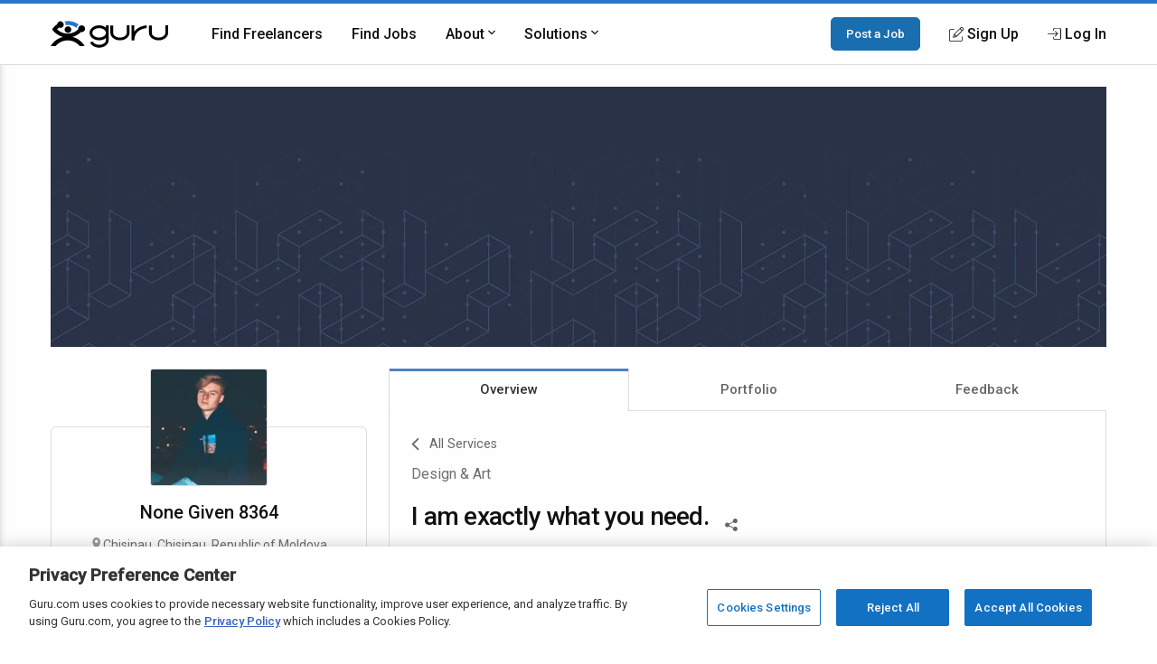

--- FILE ---
content_type: text/html; charset=utf-8
request_url: https://www.google.com/recaptcha/api2/anchor?ar=1&k=6Lfa5yYUAAAAAB-G4yh8y_q3PFLr3_8fjkbXi_jy&co=aHR0cHM6Ly93d3cuZ3VydS5jb206NDQz&hl=en&v=PoyoqOPhxBO7pBk68S4YbpHZ&theme=light&size=invisible&anchor-ms=20000&execute-ms=30000&cb=9vnt5xivo41
body_size: 49443
content:
<!DOCTYPE HTML><html dir="ltr" lang="en"><head><meta http-equiv="Content-Type" content="text/html; charset=UTF-8">
<meta http-equiv="X-UA-Compatible" content="IE=edge">
<title>reCAPTCHA</title>
<style type="text/css">
/* cyrillic-ext */
@font-face {
  font-family: 'Roboto';
  font-style: normal;
  font-weight: 400;
  font-stretch: 100%;
  src: url(//fonts.gstatic.com/s/roboto/v48/KFO7CnqEu92Fr1ME7kSn66aGLdTylUAMa3GUBHMdazTgWw.woff2) format('woff2');
  unicode-range: U+0460-052F, U+1C80-1C8A, U+20B4, U+2DE0-2DFF, U+A640-A69F, U+FE2E-FE2F;
}
/* cyrillic */
@font-face {
  font-family: 'Roboto';
  font-style: normal;
  font-weight: 400;
  font-stretch: 100%;
  src: url(//fonts.gstatic.com/s/roboto/v48/KFO7CnqEu92Fr1ME7kSn66aGLdTylUAMa3iUBHMdazTgWw.woff2) format('woff2');
  unicode-range: U+0301, U+0400-045F, U+0490-0491, U+04B0-04B1, U+2116;
}
/* greek-ext */
@font-face {
  font-family: 'Roboto';
  font-style: normal;
  font-weight: 400;
  font-stretch: 100%;
  src: url(//fonts.gstatic.com/s/roboto/v48/KFO7CnqEu92Fr1ME7kSn66aGLdTylUAMa3CUBHMdazTgWw.woff2) format('woff2');
  unicode-range: U+1F00-1FFF;
}
/* greek */
@font-face {
  font-family: 'Roboto';
  font-style: normal;
  font-weight: 400;
  font-stretch: 100%;
  src: url(//fonts.gstatic.com/s/roboto/v48/KFO7CnqEu92Fr1ME7kSn66aGLdTylUAMa3-UBHMdazTgWw.woff2) format('woff2');
  unicode-range: U+0370-0377, U+037A-037F, U+0384-038A, U+038C, U+038E-03A1, U+03A3-03FF;
}
/* math */
@font-face {
  font-family: 'Roboto';
  font-style: normal;
  font-weight: 400;
  font-stretch: 100%;
  src: url(//fonts.gstatic.com/s/roboto/v48/KFO7CnqEu92Fr1ME7kSn66aGLdTylUAMawCUBHMdazTgWw.woff2) format('woff2');
  unicode-range: U+0302-0303, U+0305, U+0307-0308, U+0310, U+0312, U+0315, U+031A, U+0326-0327, U+032C, U+032F-0330, U+0332-0333, U+0338, U+033A, U+0346, U+034D, U+0391-03A1, U+03A3-03A9, U+03B1-03C9, U+03D1, U+03D5-03D6, U+03F0-03F1, U+03F4-03F5, U+2016-2017, U+2034-2038, U+203C, U+2040, U+2043, U+2047, U+2050, U+2057, U+205F, U+2070-2071, U+2074-208E, U+2090-209C, U+20D0-20DC, U+20E1, U+20E5-20EF, U+2100-2112, U+2114-2115, U+2117-2121, U+2123-214F, U+2190, U+2192, U+2194-21AE, U+21B0-21E5, U+21F1-21F2, U+21F4-2211, U+2213-2214, U+2216-22FF, U+2308-230B, U+2310, U+2319, U+231C-2321, U+2336-237A, U+237C, U+2395, U+239B-23B7, U+23D0, U+23DC-23E1, U+2474-2475, U+25AF, U+25B3, U+25B7, U+25BD, U+25C1, U+25CA, U+25CC, U+25FB, U+266D-266F, U+27C0-27FF, U+2900-2AFF, U+2B0E-2B11, U+2B30-2B4C, U+2BFE, U+3030, U+FF5B, U+FF5D, U+1D400-1D7FF, U+1EE00-1EEFF;
}
/* symbols */
@font-face {
  font-family: 'Roboto';
  font-style: normal;
  font-weight: 400;
  font-stretch: 100%;
  src: url(//fonts.gstatic.com/s/roboto/v48/KFO7CnqEu92Fr1ME7kSn66aGLdTylUAMaxKUBHMdazTgWw.woff2) format('woff2');
  unicode-range: U+0001-000C, U+000E-001F, U+007F-009F, U+20DD-20E0, U+20E2-20E4, U+2150-218F, U+2190, U+2192, U+2194-2199, U+21AF, U+21E6-21F0, U+21F3, U+2218-2219, U+2299, U+22C4-22C6, U+2300-243F, U+2440-244A, U+2460-24FF, U+25A0-27BF, U+2800-28FF, U+2921-2922, U+2981, U+29BF, U+29EB, U+2B00-2BFF, U+4DC0-4DFF, U+FFF9-FFFB, U+10140-1018E, U+10190-1019C, U+101A0, U+101D0-101FD, U+102E0-102FB, U+10E60-10E7E, U+1D2C0-1D2D3, U+1D2E0-1D37F, U+1F000-1F0FF, U+1F100-1F1AD, U+1F1E6-1F1FF, U+1F30D-1F30F, U+1F315, U+1F31C, U+1F31E, U+1F320-1F32C, U+1F336, U+1F378, U+1F37D, U+1F382, U+1F393-1F39F, U+1F3A7-1F3A8, U+1F3AC-1F3AF, U+1F3C2, U+1F3C4-1F3C6, U+1F3CA-1F3CE, U+1F3D4-1F3E0, U+1F3ED, U+1F3F1-1F3F3, U+1F3F5-1F3F7, U+1F408, U+1F415, U+1F41F, U+1F426, U+1F43F, U+1F441-1F442, U+1F444, U+1F446-1F449, U+1F44C-1F44E, U+1F453, U+1F46A, U+1F47D, U+1F4A3, U+1F4B0, U+1F4B3, U+1F4B9, U+1F4BB, U+1F4BF, U+1F4C8-1F4CB, U+1F4D6, U+1F4DA, U+1F4DF, U+1F4E3-1F4E6, U+1F4EA-1F4ED, U+1F4F7, U+1F4F9-1F4FB, U+1F4FD-1F4FE, U+1F503, U+1F507-1F50B, U+1F50D, U+1F512-1F513, U+1F53E-1F54A, U+1F54F-1F5FA, U+1F610, U+1F650-1F67F, U+1F687, U+1F68D, U+1F691, U+1F694, U+1F698, U+1F6AD, U+1F6B2, U+1F6B9-1F6BA, U+1F6BC, U+1F6C6-1F6CF, U+1F6D3-1F6D7, U+1F6E0-1F6EA, U+1F6F0-1F6F3, U+1F6F7-1F6FC, U+1F700-1F7FF, U+1F800-1F80B, U+1F810-1F847, U+1F850-1F859, U+1F860-1F887, U+1F890-1F8AD, U+1F8B0-1F8BB, U+1F8C0-1F8C1, U+1F900-1F90B, U+1F93B, U+1F946, U+1F984, U+1F996, U+1F9E9, U+1FA00-1FA6F, U+1FA70-1FA7C, U+1FA80-1FA89, U+1FA8F-1FAC6, U+1FACE-1FADC, U+1FADF-1FAE9, U+1FAF0-1FAF8, U+1FB00-1FBFF;
}
/* vietnamese */
@font-face {
  font-family: 'Roboto';
  font-style: normal;
  font-weight: 400;
  font-stretch: 100%;
  src: url(//fonts.gstatic.com/s/roboto/v48/KFO7CnqEu92Fr1ME7kSn66aGLdTylUAMa3OUBHMdazTgWw.woff2) format('woff2');
  unicode-range: U+0102-0103, U+0110-0111, U+0128-0129, U+0168-0169, U+01A0-01A1, U+01AF-01B0, U+0300-0301, U+0303-0304, U+0308-0309, U+0323, U+0329, U+1EA0-1EF9, U+20AB;
}
/* latin-ext */
@font-face {
  font-family: 'Roboto';
  font-style: normal;
  font-weight: 400;
  font-stretch: 100%;
  src: url(//fonts.gstatic.com/s/roboto/v48/KFO7CnqEu92Fr1ME7kSn66aGLdTylUAMa3KUBHMdazTgWw.woff2) format('woff2');
  unicode-range: U+0100-02BA, U+02BD-02C5, U+02C7-02CC, U+02CE-02D7, U+02DD-02FF, U+0304, U+0308, U+0329, U+1D00-1DBF, U+1E00-1E9F, U+1EF2-1EFF, U+2020, U+20A0-20AB, U+20AD-20C0, U+2113, U+2C60-2C7F, U+A720-A7FF;
}
/* latin */
@font-face {
  font-family: 'Roboto';
  font-style: normal;
  font-weight: 400;
  font-stretch: 100%;
  src: url(//fonts.gstatic.com/s/roboto/v48/KFO7CnqEu92Fr1ME7kSn66aGLdTylUAMa3yUBHMdazQ.woff2) format('woff2');
  unicode-range: U+0000-00FF, U+0131, U+0152-0153, U+02BB-02BC, U+02C6, U+02DA, U+02DC, U+0304, U+0308, U+0329, U+2000-206F, U+20AC, U+2122, U+2191, U+2193, U+2212, U+2215, U+FEFF, U+FFFD;
}
/* cyrillic-ext */
@font-face {
  font-family: 'Roboto';
  font-style: normal;
  font-weight: 500;
  font-stretch: 100%;
  src: url(//fonts.gstatic.com/s/roboto/v48/KFO7CnqEu92Fr1ME7kSn66aGLdTylUAMa3GUBHMdazTgWw.woff2) format('woff2');
  unicode-range: U+0460-052F, U+1C80-1C8A, U+20B4, U+2DE0-2DFF, U+A640-A69F, U+FE2E-FE2F;
}
/* cyrillic */
@font-face {
  font-family: 'Roboto';
  font-style: normal;
  font-weight: 500;
  font-stretch: 100%;
  src: url(//fonts.gstatic.com/s/roboto/v48/KFO7CnqEu92Fr1ME7kSn66aGLdTylUAMa3iUBHMdazTgWw.woff2) format('woff2');
  unicode-range: U+0301, U+0400-045F, U+0490-0491, U+04B0-04B1, U+2116;
}
/* greek-ext */
@font-face {
  font-family: 'Roboto';
  font-style: normal;
  font-weight: 500;
  font-stretch: 100%;
  src: url(//fonts.gstatic.com/s/roboto/v48/KFO7CnqEu92Fr1ME7kSn66aGLdTylUAMa3CUBHMdazTgWw.woff2) format('woff2');
  unicode-range: U+1F00-1FFF;
}
/* greek */
@font-face {
  font-family: 'Roboto';
  font-style: normal;
  font-weight: 500;
  font-stretch: 100%;
  src: url(//fonts.gstatic.com/s/roboto/v48/KFO7CnqEu92Fr1ME7kSn66aGLdTylUAMa3-UBHMdazTgWw.woff2) format('woff2');
  unicode-range: U+0370-0377, U+037A-037F, U+0384-038A, U+038C, U+038E-03A1, U+03A3-03FF;
}
/* math */
@font-face {
  font-family: 'Roboto';
  font-style: normal;
  font-weight: 500;
  font-stretch: 100%;
  src: url(//fonts.gstatic.com/s/roboto/v48/KFO7CnqEu92Fr1ME7kSn66aGLdTylUAMawCUBHMdazTgWw.woff2) format('woff2');
  unicode-range: U+0302-0303, U+0305, U+0307-0308, U+0310, U+0312, U+0315, U+031A, U+0326-0327, U+032C, U+032F-0330, U+0332-0333, U+0338, U+033A, U+0346, U+034D, U+0391-03A1, U+03A3-03A9, U+03B1-03C9, U+03D1, U+03D5-03D6, U+03F0-03F1, U+03F4-03F5, U+2016-2017, U+2034-2038, U+203C, U+2040, U+2043, U+2047, U+2050, U+2057, U+205F, U+2070-2071, U+2074-208E, U+2090-209C, U+20D0-20DC, U+20E1, U+20E5-20EF, U+2100-2112, U+2114-2115, U+2117-2121, U+2123-214F, U+2190, U+2192, U+2194-21AE, U+21B0-21E5, U+21F1-21F2, U+21F4-2211, U+2213-2214, U+2216-22FF, U+2308-230B, U+2310, U+2319, U+231C-2321, U+2336-237A, U+237C, U+2395, U+239B-23B7, U+23D0, U+23DC-23E1, U+2474-2475, U+25AF, U+25B3, U+25B7, U+25BD, U+25C1, U+25CA, U+25CC, U+25FB, U+266D-266F, U+27C0-27FF, U+2900-2AFF, U+2B0E-2B11, U+2B30-2B4C, U+2BFE, U+3030, U+FF5B, U+FF5D, U+1D400-1D7FF, U+1EE00-1EEFF;
}
/* symbols */
@font-face {
  font-family: 'Roboto';
  font-style: normal;
  font-weight: 500;
  font-stretch: 100%;
  src: url(//fonts.gstatic.com/s/roboto/v48/KFO7CnqEu92Fr1ME7kSn66aGLdTylUAMaxKUBHMdazTgWw.woff2) format('woff2');
  unicode-range: U+0001-000C, U+000E-001F, U+007F-009F, U+20DD-20E0, U+20E2-20E4, U+2150-218F, U+2190, U+2192, U+2194-2199, U+21AF, U+21E6-21F0, U+21F3, U+2218-2219, U+2299, U+22C4-22C6, U+2300-243F, U+2440-244A, U+2460-24FF, U+25A0-27BF, U+2800-28FF, U+2921-2922, U+2981, U+29BF, U+29EB, U+2B00-2BFF, U+4DC0-4DFF, U+FFF9-FFFB, U+10140-1018E, U+10190-1019C, U+101A0, U+101D0-101FD, U+102E0-102FB, U+10E60-10E7E, U+1D2C0-1D2D3, U+1D2E0-1D37F, U+1F000-1F0FF, U+1F100-1F1AD, U+1F1E6-1F1FF, U+1F30D-1F30F, U+1F315, U+1F31C, U+1F31E, U+1F320-1F32C, U+1F336, U+1F378, U+1F37D, U+1F382, U+1F393-1F39F, U+1F3A7-1F3A8, U+1F3AC-1F3AF, U+1F3C2, U+1F3C4-1F3C6, U+1F3CA-1F3CE, U+1F3D4-1F3E0, U+1F3ED, U+1F3F1-1F3F3, U+1F3F5-1F3F7, U+1F408, U+1F415, U+1F41F, U+1F426, U+1F43F, U+1F441-1F442, U+1F444, U+1F446-1F449, U+1F44C-1F44E, U+1F453, U+1F46A, U+1F47D, U+1F4A3, U+1F4B0, U+1F4B3, U+1F4B9, U+1F4BB, U+1F4BF, U+1F4C8-1F4CB, U+1F4D6, U+1F4DA, U+1F4DF, U+1F4E3-1F4E6, U+1F4EA-1F4ED, U+1F4F7, U+1F4F9-1F4FB, U+1F4FD-1F4FE, U+1F503, U+1F507-1F50B, U+1F50D, U+1F512-1F513, U+1F53E-1F54A, U+1F54F-1F5FA, U+1F610, U+1F650-1F67F, U+1F687, U+1F68D, U+1F691, U+1F694, U+1F698, U+1F6AD, U+1F6B2, U+1F6B9-1F6BA, U+1F6BC, U+1F6C6-1F6CF, U+1F6D3-1F6D7, U+1F6E0-1F6EA, U+1F6F0-1F6F3, U+1F6F7-1F6FC, U+1F700-1F7FF, U+1F800-1F80B, U+1F810-1F847, U+1F850-1F859, U+1F860-1F887, U+1F890-1F8AD, U+1F8B0-1F8BB, U+1F8C0-1F8C1, U+1F900-1F90B, U+1F93B, U+1F946, U+1F984, U+1F996, U+1F9E9, U+1FA00-1FA6F, U+1FA70-1FA7C, U+1FA80-1FA89, U+1FA8F-1FAC6, U+1FACE-1FADC, U+1FADF-1FAE9, U+1FAF0-1FAF8, U+1FB00-1FBFF;
}
/* vietnamese */
@font-face {
  font-family: 'Roboto';
  font-style: normal;
  font-weight: 500;
  font-stretch: 100%;
  src: url(//fonts.gstatic.com/s/roboto/v48/KFO7CnqEu92Fr1ME7kSn66aGLdTylUAMa3OUBHMdazTgWw.woff2) format('woff2');
  unicode-range: U+0102-0103, U+0110-0111, U+0128-0129, U+0168-0169, U+01A0-01A1, U+01AF-01B0, U+0300-0301, U+0303-0304, U+0308-0309, U+0323, U+0329, U+1EA0-1EF9, U+20AB;
}
/* latin-ext */
@font-face {
  font-family: 'Roboto';
  font-style: normal;
  font-weight: 500;
  font-stretch: 100%;
  src: url(//fonts.gstatic.com/s/roboto/v48/KFO7CnqEu92Fr1ME7kSn66aGLdTylUAMa3KUBHMdazTgWw.woff2) format('woff2');
  unicode-range: U+0100-02BA, U+02BD-02C5, U+02C7-02CC, U+02CE-02D7, U+02DD-02FF, U+0304, U+0308, U+0329, U+1D00-1DBF, U+1E00-1E9F, U+1EF2-1EFF, U+2020, U+20A0-20AB, U+20AD-20C0, U+2113, U+2C60-2C7F, U+A720-A7FF;
}
/* latin */
@font-face {
  font-family: 'Roboto';
  font-style: normal;
  font-weight: 500;
  font-stretch: 100%;
  src: url(//fonts.gstatic.com/s/roboto/v48/KFO7CnqEu92Fr1ME7kSn66aGLdTylUAMa3yUBHMdazQ.woff2) format('woff2');
  unicode-range: U+0000-00FF, U+0131, U+0152-0153, U+02BB-02BC, U+02C6, U+02DA, U+02DC, U+0304, U+0308, U+0329, U+2000-206F, U+20AC, U+2122, U+2191, U+2193, U+2212, U+2215, U+FEFF, U+FFFD;
}
/* cyrillic-ext */
@font-face {
  font-family: 'Roboto';
  font-style: normal;
  font-weight: 900;
  font-stretch: 100%;
  src: url(//fonts.gstatic.com/s/roboto/v48/KFO7CnqEu92Fr1ME7kSn66aGLdTylUAMa3GUBHMdazTgWw.woff2) format('woff2');
  unicode-range: U+0460-052F, U+1C80-1C8A, U+20B4, U+2DE0-2DFF, U+A640-A69F, U+FE2E-FE2F;
}
/* cyrillic */
@font-face {
  font-family: 'Roboto';
  font-style: normal;
  font-weight: 900;
  font-stretch: 100%;
  src: url(//fonts.gstatic.com/s/roboto/v48/KFO7CnqEu92Fr1ME7kSn66aGLdTylUAMa3iUBHMdazTgWw.woff2) format('woff2');
  unicode-range: U+0301, U+0400-045F, U+0490-0491, U+04B0-04B1, U+2116;
}
/* greek-ext */
@font-face {
  font-family: 'Roboto';
  font-style: normal;
  font-weight: 900;
  font-stretch: 100%;
  src: url(//fonts.gstatic.com/s/roboto/v48/KFO7CnqEu92Fr1ME7kSn66aGLdTylUAMa3CUBHMdazTgWw.woff2) format('woff2');
  unicode-range: U+1F00-1FFF;
}
/* greek */
@font-face {
  font-family: 'Roboto';
  font-style: normal;
  font-weight: 900;
  font-stretch: 100%;
  src: url(//fonts.gstatic.com/s/roboto/v48/KFO7CnqEu92Fr1ME7kSn66aGLdTylUAMa3-UBHMdazTgWw.woff2) format('woff2');
  unicode-range: U+0370-0377, U+037A-037F, U+0384-038A, U+038C, U+038E-03A1, U+03A3-03FF;
}
/* math */
@font-face {
  font-family: 'Roboto';
  font-style: normal;
  font-weight: 900;
  font-stretch: 100%;
  src: url(//fonts.gstatic.com/s/roboto/v48/KFO7CnqEu92Fr1ME7kSn66aGLdTylUAMawCUBHMdazTgWw.woff2) format('woff2');
  unicode-range: U+0302-0303, U+0305, U+0307-0308, U+0310, U+0312, U+0315, U+031A, U+0326-0327, U+032C, U+032F-0330, U+0332-0333, U+0338, U+033A, U+0346, U+034D, U+0391-03A1, U+03A3-03A9, U+03B1-03C9, U+03D1, U+03D5-03D6, U+03F0-03F1, U+03F4-03F5, U+2016-2017, U+2034-2038, U+203C, U+2040, U+2043, U+2047, U+2050, U+2057, U+205F, U+2070-2071, U+2074-208E, U+2090-209C, U+20D0-20DC, U+20E1, U+20E5-20EF, U+2100-2112, U+2114-2115, U+2117-2121, U+2123-214F, U+2190, U+2192, U+2194-21AE, U+21B0-21E5, U+21F1-21F2, U+21F4-2211, U+2213-2214, U+2216-22FF, U+2308-230B, U+2310, U+2319, U+231C-2321, U+2336-237A, U+237C, U+2395, U+239B-23B7, U+23D0, U+23DC-23E1, U+2474-2475, U+25AF, U+25B3, U+25B7, U+25BD, U+25C1, U+25CA, U+25CC, U+25FB, U+266D-266F, U+27C0-27FF, U+2900-2AFF, U+2B0E-2B11, U+2B30-2B4C, U+2BFE, U+3030, U+FF5B, U+FF5D, U+1D400-1D7FF, U+1EE00-1EEFF;
}
/* symbols */
@font-face {
  font-family: 'Roboto';
  font-style: normal;
  font-weight: 900;
  font-stretch: 100%;
  src: url(//fonts.gstatic.com/s/roboto/v48/KFO7CnqEu92Fr1ME7kSn66aGLdTylUAMaxKUBHMdazTgWw.woff2) format('woff2');
  unicode-range: U+0001-000C, U+000E-001F, U+007F-009F, U+20DD-20E0, U+20E2-20E4, U+2150-218F, U+2190, U+2192, U+2194-2199, U+21AF, U+21E6-21F0, U+21F3, U+2218-2219, U+2299, U+22C4-22C6, U+2300-243F, U+2440-244A, U+2460-24FF, U+25A0-27BF, U+2800-28FF, U+2921-2922, U+2981, U+29BF, U+29EB, U+2B00-2BFF, U+4DC0-4DFF, U+FFF9-FFFB, U+10140-1018E, U+10190-1019C, U+101A0, U+101D0-101FD, U+102E0-102FB, U+10E60-10E7E, U+1D2C0-1D2D3, U+1D2E0-1D37F, U+1F000-1F0FF, U+1F100-1F1AD, U+1F1E6-1F1FF, U+1F30D-1F30F, U+1F315, U+1F31C, U+1F31E, U+1F320-1F32C, U+1F336, U+1F378, U+1F37D, U+1F382, U+1F393-1F39F, U+1F3A7-1F3A8, U+1F3AC-1F3AF, U+1F3C2, U+1F3C4-1F3C6, U+1F3CA-1F3CE, U+1F3D4-1F3E0, U+1F3ED, U+1F3F1-1F3F3, U+1F3F5-1F3F7, U+1F408, U+1F415, U+1F41F, U+1F426, U+1F43F, U+1F441-1F442, U+1F444, U+1F446-1F449, U+1F44C-1F44E, U+1F453, U+1F46A, U+1F47D, U+1F4A3, U+1F4B0, U+1F4B3, U+1F4B9, U+1F4BB, U+1F4BF, U+1F4C8-1F4CB, U+1F4D6, U+1F4DA, U+1F4DF, U+1F4E3-1F4E6, U+1F4EA-1F4ED, U+1F4F7, U+1F4F9-1F4FB, U+1F4FD-1F4FE, U+1F503, U+1F507-1F50B, U+1F50D, U+1F512-1F513, U+1F53E-1F54A, U+1F54F-1F5FA, U+1F610, U+1F650-1F67F, U+1F687, U+1F68D, U+1F691, U+1F694, U+1F698, U+1F6AD, U+1F6B2, U+1F6B9-1F6BA, U+1F6BC, U+1F6C6-1F6CF, U+1F6D3-1F6D7, U+1F6E0-1F6EA, U+1F6F0-1F6F3, U+1F6F7-1F6FC, U+1F700-1F7FF, U+1F800-1F80B, U+1F810-1F847, U+1F850-1F859, U+1F860-1F887, U+1F890-1F8AD, U+1F8B0-1F8BB, U+1F8C0-1F8C1, U+1F900-1F90B, U+1F93B, U+1F946, U+1F984, U+1F996, U+1F9E9, U+1FA00-1FA6F, U+1FA70-1FA7C, U+1FA80-1FA89, U+1FA8F-1FAC6, U+1FACE-1FADC, U+1FADF-1FAE9, U+1FAF0-1FAF8, U+1FB00-1FBFF;
}
/* vietnamese */
@font-face {
  font-family: 'Roboto';
  font-style: normal;
  font-weight: 900;
  font-stretch: 100%;
  src: url(//fonts.gstatic.com/s/roboto/v48/KFO7CnqEu92Fr1ME7kSn66aGLdTylUAMa3OUBHMdazTgWw.woff2) format('woff2');
  unicode-range: U+0102-0103, U+0110-0111, U+0128-0129, U+0168-0169, U+01A0-01A1, U+01AF-01B0, U+0300-0301, U+0303-0304, U+0308-0309, U+0323, U+0329, U+1EA0-1EF9, U+20AB;
}
/* latin-ext */
@font-face {
  font-family: 'Roboto';
  font-style: normal;
  font-weight: 900;
  font-stretch: 100%;
  src: url(//fonts.gstatic.com/s/roboto/v48/KFO7CnqEu92Fr1ME7kSn66aGLdTylUAMa3KUBHMdazTgWw.woff2) format('woff2');
  unicode-range: U+0100-02BA, U+02BD-02C5, U+02C7-02CC, U+02CE-02D7, U+02DD-02FF, U+0304, U+0308, U+0329, U+1D00-1DBF, U+1E00-1E9F, U+1EF2-1EFF, U+2020, U+20A0-20AB, U+20AD-20C0, U+2113, U+2C60-2C7F, U+A720-A7FF;
}
/* latin */
@font-face {
  font-family: 'Roboto';
  font-style: normal;
  font-weight: 900;
  font-stretch: 100%;
  src: url(//fonts.gstatic.com/s/roboto/v48/KFO7CnqEu92Fr1ME7kSn66aGLdTylUAMa3yUBHMdazQ.woff2) format('woff2');
  unicode-range: U+0000-00FF, U+0131, U+0152-0153, U+02BB-02BC, U+02C6, U+02DA, U+02DC, U+0304, U+0308, U+0329, U+2000-206F, U+20AC, U+2122, U+2191, U+2193, U+2212, U+2215, U+FEFF, U+FFFD;
}

</style>
<link rel="stylesheet" type="text/css" href="https://www.gstatic.com/recaptcha/releases/PoyoqOPhxBO7pBk68S4YbpHZ/styles__ltr.css">
<script nonce="2fYPB0Uy05VMRM4XsMPuHg" type="text/javascript">window['__recaptcha_api'] = 'https://www.google.com/recaptcha/api2/';</script>
<script type="text/javascript" src="https://www.gstatic.com/recaptcha/releases/PoyoqOPhxBO7pBk68S4YbpHZ/recaptcha__en.js" nonce="2fYPB0Uy05VMRM4XsMPuHg">
      
    </script></head>
<body><div id="rc-anchor-alert" class="rc-anchor-alert"></div>
<input type="hidden" id="recaptcha-token" value="[base64]">
<script type="text/javascript" nonce="2fYPB0Uy05VMRM4XsMPuHg">
      recaptcha.anchor.Main.init("[\x22ainput\x22,[\x22bgdata\x22,\x22\x22,\[base64]/[base64]/bmV3IFpbdF0obVswXSk6Sz09Mj9uZXcgWlt0XShtWzBdLG1bMV0pOks9PTM/bmV3IFpbdF0obVswXSxtWzFdLG1bMl0pOks9PTQ/[base64]/[base64]/[base64]/[base64]/[base64]/[base64]/[base64]/[base64]/[base64]/[base64]/[base64]/[base64]/[base64]/[base64]\\u003d\\u003d\x22,\[base64]\x22,\[base64]/CvMOqEE0TW2MFw6DCvQDCvAzCk8KQw5jDlB5Ew6V+w4IVC8O9w5TDkl9nwqEmPl16w5MTL8O3KirDjRo3w441w6LCnnNeKR1/wq4YAMOaJWRTF8KXRcK9CFdWw63DgsKZwol4KHvClzfCnGLDsVtLKgnCownCjsKgLMOkwq8jRDoRw5I0HTjCkC91VT8AHSV1CzYUwqdHw4R6w4oKIsKoFMOgSH/[base64]/CrXzDscK6JXjCrsKUwqE5wqzCqR/DjTgFw5IHO8KFwqQvwqMoMGHCmMKVw60nwoTDmDnCikhyBlHDp8OmNwoRwr06wqF4fyTDjhjDpMKJw64ew7fDn0wew6s2wox8AmfCj8Kjwp4YwokZwrBKw59ow7h+wrsibB81wr/CnR3DucKJwrLDvkcEJ8K2w5rDocK6L1otOSzChsK/dDfDscOWbMOuwqLCrDVmC8KGwrg5DsOqw4lBQcK9CcKFU1BjwrXDgcOawpHClV0QwqRFwrHCmCvDrMKOWktxw4F0w4lWDzzDkcO3enTCsSsGwpJmw64XfsOOUiEww5rCscK8B8KPw5VNw7dNbzk7fCrDo2UQGsOmaA/DhsOHb8KNSVgkLcOcAMO8w5fDmD3DvcOqwqYlw4VFPEpSw63CsCQWbcOLwr0CwrbCkcKUNFsvw4jDlgh9wr/DhRhqL3vCjW/DssOWYltcw4jDvMOuw7UWw7bCrEvCrlHCjEHDln0vCSbCpMKWw5p9EsKpTSxHw7U5w58VwqzDmCcwEsO7w5vDjMKIwqjDjcK6O8KXLsONCsOURMKYNMKsw7/[base64]/Ct8KWUmXCj8OID8KBwpUrSMKCQsOjw4sHw7IWDjLDvBXDvGcRW8OcL07Cvj7Dn3w/[base64]/[base64]/TTEww5/CkjpyeB0cw4LDk8KkJSrCk8OwwofDk8Oxw6gcBARwwpLCpMKMwoFQPcOSw53Dp8KGMcO/w7HCvcKwwpvCslNtFcK8wpsDw6NRJcO7wrfCssKgCgHCl8OhUyXCrcKNDBzClMKWwpPCgE7DvCPCisOBwqtUw4HCtsOQEUvDuhjCk1DDrsOZwq3DtxfDhFAkw4sSGcOUXsOWw6fDvRbDhhDDjynDvCldPkolwrkQwq3CiycbZMORA8Oyw6dvQRkiwr4/dlDDuAPDkMO/w5/DosKXwoEhwolZw7RfXMOWwoARwoLDisKhw6cDw5jCm8KXdMOoWcObLMOSJDl0wroxw6tZFsO7wr0MdynDosKhEMK+aSzChcOKwq/[base64]/Dj2DCli7CnSxABsKZX8KJaMKraMK5w5M3SsK+fBJrw4BuYMKLwoHDtEoED2cibF08wpfDnMK7w49tb8O5PUwMd0MjIMKzIH1kBAdCMzJZwqkaY8O3wrRywr/[base64]/DjBEuwpbCssOMD8Kdw7Qlw45NwqXCv8OLMUZPawdAwoLDlsKiw54YwpbClUnCsjwTJmrCh8KfXjnCvcK9MEbDk8K5QFLDuCTDp8KVEA3ClFrDssKxwo0tV8O4JQxswr1xw4jCmMK5w6o1NgJuwqLDucK+IsKWw4jDm8OQwrhJw6kLbgN5BVzDosO/[base64]/DjsKNc3VIXSHCk8KYMHfChFdfYMKjFMKtUlgowq7ClMKcwpXDoBJZUsKjw6TCqMKpw4sAw7hBw7hSwp/Dj8OBW8OhGMK1w74KwpkpAsKrdUkuw5XCrWcQw6bDtQMcwrXCl0PCn1Aww5HCoMOlwphYODLCpcOlwq8bEsOkVcK6w6w5OsOcOXUjbUPCucKTRMKBDMO2LyhSX8O5EMKdQlZVNQ3DscKuw7A/Q8OhYlMLHkYkw6zCscODVH3DuwfDninDkw/CusKvwrEYBsO7wrzDhBjCs8OsEArDhHc4eQxrZsKJa8KwcGvDqzV+w4gDFwTDlMKow4vCp8KyOEUmw7nDrUFifSjCqsKUwoDCssOYw6LCn8KTw6XDn8OdwrpcR27CucKbH2snF8OAw7MYw7/Du8O3w6DDqWbDocKmwq7Cn8K9wpUmRsOYKm3Dv8KWeMKgYcO4w7DDsThgwqN2wr0GeMKbFxHDocKJw4DCsH/[base64]/[base64]/w6/CmMKfw6MKHsKqwptmGMKhwrbChWzChMKJwr3Ctjpmw7bCmELCkSDCn8OfJADCsXFmw7fCrjMQw7nDpMKXw4bDkBrCjMO2w6sDwpLCgVLCicKdAzMtwp/DqBbDocK2V8KmS8OGExrClntPdsOJcsOzN03CtMOEw7c1IXzDlxkgbcKvwrLDocKFH8K/G8K8M8Kqw5jCjH/[base64]/DqMKOw4fDi8OnPjMmAirDv8OGw4sWU8OLZcOyw5ByYMKvw7c6woTDtcO1w7TCnMKUwq3CrCDDlAXCrQPDoMO4SMOKd8OkbcOjwp/DrMOHNGDComhBwoYJwrgww5/Cm8K9wod5wqXCjm45XiY8wqEXw4fDrVXCoElVwoPCkj1jNWTDmF9IworClG3ChsORfTxqN8ONwrLCjcKXwqwtCMKow5DCrw7CuSfDhF4cw7lvSQYnw4M0wqkFw4E0OcKzaSbDksOfXC/DiWzCtSbCpMK6Sj9pw5vCgsKKeBTDm8KkaMODwr4aUcOkw7stYGdVYSM6wrXCuMOtQMKHw6nDssOyZcOMw7dLLcOqM0/CoD/DjWXCn8ONwpnCjRY8wqlMEMK0HcKPOsK8R8OjczvDm8OXwqI2Bk/DrAtAw57ClW5Xwq1eaFVlw5wBwoZOw53CjsKiRcO3dBYPwqkjNMKEwp7Dh8O6a2TDq1o2w78Vw63DlMOtOi/Do8OMbGTDhcKIwqDCjsOIwqPCq8KPbcKXLknDkMOOFsK1wq5hZhjDlsOtwpM/eMK3wqfDohkHGMOje8KiwrfCs8KVCX7CpsK0B8Ksw4rDkBXDgBLDsMOMTQMYwrjDhcOnZyVKw5JrwrM/IcO7wrVUHMOQwoXDixPCqxQhPcKPw6TCsQ9Zw6/CrAt6w4hWw5Qyw7grM1zDlkfDgUTDn8O6fsO/EMO4w6PCpsK2wrMaw5jDrcKkNcKIw59Tw7t1ThM/fB82wrXCgMKYJCnDkcKFccKEVcKYIU/Cn8KywprDj2ghKiTDj8KLWcO3wo0hHz/DpV9Dwr7DuS7CiSXDmcOPasOrTFLDg2fCuhbDqcO8w4bCtsOCwpvDqiI/woPDrsKBJsOfw45LbcKCfMKzwr4QAMKMwrxVecKFw6jCnDcIPynCjsOtSBd1w69Lw7LDn8KlMcKxwpJcw7DCv8OoC2UtCcKcQcOIwojCr1DCiMKnw6rCtsK1Z8KFw57DoMK9STHCv8KMVsOow5IMVBUbMsKMw4pWJ8Ktwq/[base64]/[base64]/SzciwonCukEtfhhcXsKvIsKCwqNmwoNme8KwGAnDi1jDiMKzS0HDvkpgFcKrw4jCsGjDl8KKw4hMAxXCp8O8wqTDjwMgw6jDjAPDvMOMw7PDqwTDoHTCgcKCw4l+XMOpPMOtwr1EZXjDgkI0b8OawowBwp/DuXrDkxvDgcOSwqTDlFDCmsKiw4PDs8ORfHtDA8KMwpTCssOac27Dgm7CssKZQibCjMK/[base64]/DlX1twr8zNQIMwpxBwrPDpMOIaiMew6Zyw57Dr8KxN8Kmw65Qw6MjK8KVwok8wrXDtwZRIh82woY9w5jCpcOlwo/[base64]/ClCbCkMOZw7jDoAkDOcO9w5DDmw/[base64]/CkFFgwqXDs8KFw7/DrhNmAcOhehomXjnDgRXChGXDtMK3SsOVWgNUIMO3w4ZdfcORKcO3wpoLGcKJwrLDrMKnwroCRH5yWi19wo3DgFZZG8KsQg7DusO4XAzDrBbCm8Ovw4k+w7fDkMOFwqgBd8Knw54GwpPCmFnCq8OVw5UeZMOBeznDhsOTUydgwo9wbDLDpsKUwq/DksO8w6wgSMK/eQMLw6ITwpZSw5/DkEwpKsOYw7TDmsO5w4DCvcKuwpTCry8Lwr3DicOxw61lLcKVwpZ+w5/DgFDCtcKFw53Chlc0w41DwpvDuCDCl8KswoBKWsO5wqHDlsOadznCvx9BwpfCn1JBecOiwrocSm3Dl8KcHELDrcO7EsK5N8OOWMKeHmvCh8OLwpvCjMKSw7rCizJlw4x8w45TwrE1VMKIwpcYPWLCr8OmeGnCmgJ8AiBkERPDpMKGw5TDpsO1wrTCqk/DuhR8HAfCh31XCMKWw4TCjsOuwpHDucO5FMOxWhvDvsK9w5ccwpZJEsObbsOIZ8KdwpV9DjdmY8KtYcOOwo7Dh2NEOivDvsObNwszUsKufcOAMiJ/A8Kuwo55w5JOFmnCiGAXwrfCpBVQY21Iw4/Dk8KDwrEOBBTDgsORwqsjcipNw6kiwpZ2A8K/cDfCucO1wpXCiQsPMsOLw6kEwqwadsK/[base64]/wqkRwpzDlMKpMcOMLAnDhXHDiHHDv8OsOGxNwozCiMKSCEDDnGJDwr/CtsKvwqPDikc1w6VmJj/Dv8OCwpJewqJQwoM1wrPCoDrDocOWJTXDnXYtCTHDicOXw6zCh8KZcVZ/w53CssOOwptiwoszw4xZMDXDkBbDk8KewojClcODw5gxw57CpWnCnAp9w5fCksKhfWFMwoMtw5bCsT0TesOfe8Ofe8O1SsOgwofDvFvDqcONw6bCrnBJC8O8PMOBEDDCiRdJPsKIYMK9wqDCkn0GWHHDnsKzwq/[base64]/BG/DgcOqwq4dw5vDl8OFwrTCv8O0wo3Cp8OPwqnCusOfw6cLR3xeZFHCrsK3On8nwqkew7oywrfDghnCmMOBfyDCgSPDnkvDj386NAXChlFKdhVHw4YDwqAtNHfDgcO1w7zDoMOQTTNQw4kBMcKAw70CwoBRUMKlwobCjxI8w7BWwq/DpjBqw5NxwqvDoDHDjl3Co8OSw7/DgsKWE8O1wo/DtXg4wpEUwppgwrVvRsODw4ZkElFoTRbCkkXCt8OIwqHCoTrDjMOMACbCrsOiw5jCkMOMwoHCp8KnwrNiwpsywq4UaRh5woJpwrQOw7nDoxnCr2BsLipswr/DnTJ0w6DDmcO/w4nDi10fMsKlw6kdw7XChcOePcKHaRDCimfDp1TCqGIMw6JCwq/[base64]/CssOOM8KrRsOQw6nDjQUGX8KucMOywqY/w5VVw7QSw6xDKsOhUkHCnVNPw68BEUVlV2XCtMKmw4I1UsOAw7nCu8OVw4tEQjhVLMOSw6tHw4RQEAQYcRrCmMKEEk3Dq8O+w78OCC/[base64]/[base64]/Cnh8ow6sQwocLwqfCmsOUwqjCji54w6goJMKtJcKibsKtbsKOYm/CqlVgWAEPwqTChcOPU8OIIi/[base64]/[base64]/w7Y+VcKFw44ZQRxEBMKkKMOJw4vDicOWdcOfSl7Cj39/IX4/YHUqwqzCr8KqTMK8N8O8woXDoTrCoizCiwBBw7hpw4bDiTwmPxk/[base64]/w4fDrcOnwq/DrsKgwoTDicKQFnHCqnA6wppHw7HDosKAeDvCoSBPwqgxw73DvsOCw4jCrVU5wq/CpRU8woZWK1jDlMOyw57DksOSJGMUTURTw7XCmsOYKAHDjQlcwrXDuX4aw7LDr8ORbBXDmwXChCDCsx7CocKCecKiwoJaC8KJScORw7U2WMO/[base64]/wqcPwrgrw6YDJcOUw7PCt8OZH8OwQERgw7LDuMOqw4HDvRrDjirDn8Obf8OFOGwnw5HCu8OOwo42PiJFworDng7CmcK+BcO8wpRKeE/[base64]/DhwjCo8KIw4Y4YSHCtsKlw6fDtSJqHcK/[base64]/DnnF2w7rDq1XDgcOBdh/Dr8KUw5LDgcOpwpQdwp91KicjFDR/GMOlw6EwRlUIwp5TWsK1w4/Dr8OpbU/DqsK4w7BaDRDCtjgZwpVkw59iaMKZw57CjmMXW8Opw7Yrw7rDsS3CjMOQU8KqQMONH2rCojjCmMO2wq/[base64]/[base64]/w7Z4woHDjG/CgsOuwqrCqVnCpErDqVwIw47CsFFRw6nChDrDoEJGwoHDu2/DscO2VFDCg8O7w7RSdMKtImc7BsKYw4Njw4rDtMOtw77CjR0ra8Olw5rDo8K1wro/wpgUR8K7X2DDjUzDkMKnwr/ChMKewoh7wrbDjmjCpQHCosK5w4F5YkVdMX3ChXbCjEfCvsO6wqfDi8OrXcO4csObw4oPL8K5w5NOwpRhw4VIwrdlOMOew4fCtDjChMKrREU5O8KxwqbDu3xTwrxiacKuGsO1UTPChj5ud1XCqWtlwpURc8KAUMKUwqLDry7CkALDicO4KsOPwrLDpmrDtw/Ds0bCvxFsHMKwwpnCgTUlwrduw7LCp2YDGykNRxhFwqPCoDDDv8KICRvCl8O+GypCwqd+wqtSw54jw67DtGg/w4TDqCfChMO/[base64]/CjcK5wqQTwqQwwrkKEVHCpMKBTgshwrbDncKDwpsGwo3DiMOVw7VpcBwEw64Zw4DCi8KWc8ODwoFJbMK+w4ZTJMOaw69ZNXfCtF/[base64]/Dq8O9w7NecWHDqXjCg8O5QcORwoPClMKLRngrecK/[base64]/[base64]/Dv8K+EAzDrRdIfifDsS/CqljCgsKMe8OTfV7Dgh1fZMKzwq/Dq8Knw6EeUlNFwoU8JXnCnlIxw4xSw7dOw7vCtFnDpMKMw57DiQfCvH5MwqzDmMKjRsOgDzjDjcKEw6hmwrzCp3M/VMKOEcKDwqwdw7F4w6cAAsKhaGgWwoXDgcKmw7DCnGnDusK2wp4Cw648f00LwqBRAHBZdMKhwp/ChxnCusOOKsOPwq5BwrfDgRpMwpjDssKuwrkbDMO8GsOwwrRHw5TDnMOxJsKjKxAow6UBwq7Cs8K2FMObwp/CncKAwovCngkcZsKDw4UcTDdpwqbCqzLDuCHCnMKYV0TDpDvCncK5VAZeYz5bcMKGw7dswrh9ICDDvnJKw7LCiyBGw7TCuTnCs8O8eQJjwpsUan0+w6lGUcKhLMKxw6BuMcOqGwXCgVB2EBXDj8KOIcKZVFg/ah3DrcO/[base64]/DtVDCpnJOZMKlR1zDu8K6UyrCrDTDo8KeH8Ojwqt8OijCtjjClwVFw5PDmmfDvcOIwpcjMRpwQj1mKTkMNcOiw54mZVjCk8OGw5bDhMOrw5XDjnnDjMK6w7bDoMOww5UUam/[base64]/Crg3CscOvakNSScOsG8KFwqEcwqrCt8KCUUJDw5jCqHxxwoUDCMO9UDonZCZ/UcOqw6vDl8O3w4DCvsK/w4h9wrBHURfDlMKmckfCszpHw7tDeMKcwqjCvcKuw7DDqsOsw6QCwohYw5zDpsKGL8KJw4XDvlpJFzPCrsOvwpcuw5c7w4kWwo/[base64]/CgcORwojCg8KuVi7DqMKDwrDDgT47w5pjwp/CjjnClHjDh8OOw4PCoEQrRGt3wrdeOR7DinbCmS1OKUt3MsKebsK/wqvCgXILIhHCh8Kzw5nDoTPCvsK/w7vCihZmw6NAdsOqFRgUTsODdMK4w4PCug7CpHh4Kk3Cu8OJAn9/XAZHw63CnMKSC8OSw7VbwpwPMi5hesKrH8Kdw6fDvsKCbMOVwr8OwrXDtijDvMOyw5HDvEMlw5Qbw7vDj8K9K24WNMOCJsKCe8O0wrlDw5wVASbDmFAAXsK0wo8uwr7DjCrCpC/DkiDCssOJwqPCkMOneT0cXcOqw4rDjMOHw5HCgcOqDm7Ctm/DmsOXVsOcw5tjwpHCg8ODwoxww6VQXxkXw6rCtMO+KcOKw59owrHDiz3Co1HCpMKiw4HCvMOeP8KywpkzwrrCm8OTwo9WwrPDjQTDhS7DikIXwobCgEfDthZAVsOpbsOfw5t1w73CicO0CsKaKFhVUsOrw6DDnsONw7vDm8K4w6DCr8OCO8K+Sx/CkmTDkcOrwpTCk8Kkw5fCrMKvKMO4w48DSWNjCXTDtMOlHcOAwrR+w5IHw6vDusK+w7gXwqjDrcKcScKVwpp/wrc1P8OICxXCnVrCs0Rkw5vCi8K4FC7Cq1AQA2/CvcK6McOWw5N0w6LDosK3BgVNP8OhFlBKasO+V1vDhigww6PCh2gxwofCjAbCmQY3woJawpPDm8Owwq/Cvi0kKMO+U8KXNiVDbWbDhj7CkMO2wp3DtQBywpbDp8KyB8Klc8OZRcKEwo7CgWTDkMOfw4Fqw4lIwpbCqnvCkTMqScOpw7nCo8KowpgVfsO8wprCnMOCDDjDpzPDtCTDunEBcUnDgsOgwrJVOD/[base64]/A3fDmcOuw6pYOmfCgsOuwo1cw7DDgsOwcWl7XMKOwo1xwqrDlMOLJsKTw6LCv8KUw41OBVRAwqfCvCTCrMKZwqrCnsKFN8OpwqXCrxJrw5/CtGMdwprCkm11wq4bwpjDi140wr0Xw4HCj8OJZ2/DgXjCrxfDsh0qw7TDuknDgCrCthrDpsOjwpbCukgQKcKbwrzDhBZAwqPDhgLCryDDtMKvRMK0UGjCqMOdw5PCs0LCqjkFwqZrwoDCt8KrKMKJf8O9VcOBw6tHwrVww55lwqwMwp/DoE3Du8O6wpnDsMKuwofDvcKvw70ReCPDumhUw6sANMOrwr1FSMO3TDdYwp87wrBrwqvDoWrDnQXDqHXDlkxLey59bMK0V1TCv8OFwr9wAMOEAcOBw4rDjjnCucOcE8OZw6U/wqBgNSkIw6BLwosPYsOxeMO7C1NLwpvCocOlwqDCkcKUF8O+w4vCjcOsfMKNEVTDhynDpwzCg0HDmMOYwovDj8O+w4jClRNgPB8rZcKMw7PCqg1SwrZAYyzDlzvDv8OcwrbCjhvDjgTCtMKIwqPDpcKAw5TCl3gPecOdZcKwNjfDkDvDgmPDtcOIWxbCrABTwodYw5/[base64]/ChsKBw4pSe8KHRUHCmC0dw6DDpsOYbMOyw55+WMK5wqN7dcORw5wnO8KeMcOJZydhwq7DsiTDicOsIsKywqnChMOwwoZ3w6nDq3PDhcOMw7fCgVTDksO3wq5Pw6TDkR5Hw45VLFzDu8Kywo3CoAUSVsO4asKyLQRYekzDqcK5w4/CmMKVwph3w5LChsOURBAOwo7CjzvCjMKwwrwGAcKAwojCrcKgIwjCtMKdbWrDnB47w6PCuzguw4cTwo0Kw4p7w4zDpMOLGsKQw5BpbQ0WQsKtw4lAwqdNfSNOQxfDgFnCgFdYw7vCniJZHVo/w7IYwo7CrsK6KMKRw7DChsK1GcObBsOnwpYiw4HCgk56wq1ewrpxA8OKw4nCu8OIY0LDvcOBwodbOsO+wrjCiMKGU8OTwqxFZDPDjl4Lw5TCiyLDtMO9IsOcNB56w7rClyAzwqU/[base64]/[base64]/CjWzCvMOrTcOOd1jDlzgww7LCrhzDl3QnwqZkRw9wVylTw5ptaxFsw7fDsgNNHMOHQsK5KTdRMgXCscK1wrtuwozDv3pCwqbCqCtGO8KVRsK4bHvCnlbDksOuNMKEwrHDkMO4AMKpSsK0PRgjw6xBwpXCiSpvaMO9wq4rwqfCk8KPCHDDtsOQwqtZGnnChgNSwrXDt3/Du8OWHcOJVcOvcsO/BB/[base64]/wqlkwoIgwqHDvMKcw7kcw5Btw4rDr8Kmw5HCs1fDscKDWSFNIlhzwq58w6RvQ8Ohw4/DoHsuHTzDmcKzwrhvwq4ENMKpwqFPeX7DmS1dwoAxwrrDgyzDvgsbw5/CpVnCuz3Cj8Oyw4EMFys7w51iPcKgUMKLw4PClEXCmzXCkC7DtsOYwojDnMKyUsKzDcOtw4JPwpEUMVhOQ8OuH8ODwr0/UnxCFHsPasO2NVpcdS/Dg8KRwqEswo8YIQbDv8OYUMOJEMKPw4jDgMK9MiBFw4TCtANWwrxNI8KkUsOqwq/DuXnCrcOCcsK9w6tidxzDm8Okw61hwos4w6XCgMOza8KLbzV9acKPw4nDp8OQwoYdWMOXw4jDkcKLQloDRcKfw6M9wpwPdsKhw7Yzw5QoecOCw4UNwqFKIcOlw7Acw7PDsnfDs3rDvMKHw7MXwqbDvzjDiUhSVcKpw61AwqLCq8K4w77CvmXDq8Kpw4VkFB/[base64]/Dp8OrFShVby02d8O3wofCrsK8w6fCpX/DlBDDrsKaw6rDqlBtYcKyWMO5bA1KVMO9woMKwp8bbnzDscOYeCNVL8OnwrnCnxZRw4pqFUw2R07CgV/CjsKgw5PDn8OqAVTDg8Kkw5XDncKvMilnD2zCncOwRVrChxQXwpZ9w6JmF3LDi8Oww6t4IkdiLcK2w5hELsKww6V0MTZoAynDk3grRMK3wpZhwpHCuH7CpsOGwoRGTcK/[base64]/[base64]/CmW85RnTCiVQ9w6zDpMKhBijCu8KNUsKVBMKlwrzCmCs0wq/Cn2t1I3/[base64]/DrsK6wpMIIyzCiMKrw6vDgMKHwrfDgB8Ow69qw57DvQ/[base64]/CtAJHw47ChF3DuVF+w40HVsKMbsKOwopjKAfDlG08JsKWE1nCjcKgw5YHwrZxw60GwqbCkcKMw5DCk1vChi1vJ8ONVUFMfUfDjGFQw77CoAjCscKSIhkmw6AeJEQAw7rCj8OoEG/CoEVrdcOnMMOdLsKybcK4wr9Uwr7CsgUuJU/DuEXDrnXCtGJUWsK+w5odBMOJABsowqvDnsOiIUhFacOfB8KDwpXCm3/CuRtrFn18wrvCuRrDv3HDm28qJ0BlwrbCs1fDn8OKw6Mgw5R+fUR1w7QnMm1pEMOQw5Mlw6g+w61Hw5rDpcKUw5XCtCnDvzvDnMKla0AufU3CmMKWwoPCuEjDsQNqYXjDlcOmGsOQwrdOHcKiw4/[base64]/Z8KfdsOnw79vS8K+w7dYFnlkw63Cn3MlRcObBMKIOMOHwrJSc8K2wo/[base64]/[base64]/Cj8O0J8OSw6fCgjfDo8OVwok7wrclw589JcKTCgPDtsOpw5PCg8ODw5A+w5k9ZTPCumERRMOvwrXDrmHDjMOcccORZ8KQw7dYw4jDtzrDuAd1X8KuTsOlCBNyHMOvUsO2woQSasOTQ1nDh8Ktw4/DnMKyamDDhmFVTMKnBX/DksOrw6cmw7R/AWMCA8KcHsKww6nCicOkw4XCtsOkw7zCo3rCtsK8w5t7HmXDi2/CpMK4bcOow5vDiXJ1w6zDrywQwqfDplHDjjojX8O7woMBw6xPw6DCuMOww6TCvH5nTwHDosO6fUxNZ8OYwrcICnPCssO9wqbCix9MwrY6WWg1wqQsw4TCuMKAwpUIwqfCgcOJwpYywoU0w4gcCGPCsEk+Ph0ew6khfVlILsKNwqjDkip/[base64]/Cs2ZrQcKAw6IbwpDCuMK2RsOgPsOTw5TCj8KbAWpwwr7DlsKbw45tw5PCkH3CnsOVw5BHwpcaw5bDr8OSw7hmTQDDuSwOwosgw53Dk8OxwqwSGVdEwrthw67DoQPCjMOgw4QIwolYwr8qTsO+wrTCllRAwokfFmVDwpnDogvCsjZ2wr45wo/CgwDCtkfDi8KPw6h5CMOkw5DCmylxEsKPw7Qjw5JLa8O0QcO3wqEyVS0Jw7swwoARbxpbwoRSw5Vvw650w5wpMzE+aRccw5lQDj9kGMONFUnDrXIKD3tswq5zTcK1CADDvn/CpwN2ZDTCnMKkw749TCnCjA/CiDTDkcOPAcOPbcKtwqpcDMKbTcKhw7wiwprDrQh/[base64]/CisOtbwHCogk3AMKNIUTCusO2w6omIMKSw6BAPMKAFsOuw4DDu8KnwqXDssO/[base64]/wqzCowTDo2YSDMKYwrfDgMKAw5zDhcOYMsK9w6LDvj/CucOlwqrCv3cPKsKYwrNswp47wqBBwqAIwo11wo0uHl9+OsK4aMKYw7NufcK/w6PDnMKBw7TDnMKXGsKtODTDgcKeewtiMsO0UivDrsKrQMOuAx52C8KVHyQaw6fDrh8ECcKGw5QHwqHDgMKfw7rDrMK7w43Cu0LCgVPDjcOqPRZEbRYOwqnDjUDDsUnChgfCjsKLwoU/wqI/wpMMclMNeUXCvAd3wrUMwpsOw7/DgHbDhibDlcKaKnlowqTDtMOcw6/CrT/ClcKdRcORw5JGwroZAjdwIMK5w6zDgMOowqjCrsKEA8O0YT7Chh5pwp7CtcOvEMKuw5VKw5xbIMOvw7JhAVrCucOvw6tnR8KYHRDDtMOVWi4LKEsnW07Cgk9HbW7Dk8KWKk5VbcKcCMKCw7/DuXfCsMOvwrQ8w6LDg0/CgcKFCjPClcKfVMOKUnPDij/Dum5gwrxLw7VbworCjlfDk8KhQ2nCt8OqPWXDigHDqG4lw73DkwcGwqEhwrHCnl93wqEgbsKJWsKNworCjgY6w7/CjsOrVcO8wqdfw5UUwqfCnBwjPXfCuUzCvMKLw4DCl3rDiCg1ZSwvCMKKwoU3wprDucKdwrLDoBPChwEEw5E3dcKyw7/Do8KDw4LCojUTwpJ/[base64]/w5QrwonCskB0aClDwqMow6sIPkdwVMOlw7VJaHrCkGjDqSJfwq/Dg8O2w4c9w6/DmwJkw6/CjsKFZsOJPmMHUm5tw5jCqRLDkFk6XQzDm8OfVcK2w5Ytw5kdG8KvwrrDty7CmRMow7QvL8OAesKOwp/Cl0J+w7omfRLCgsKdw57Dkx7DqcOXw7xHw6YRFFPCkjcgb23CoXLCosKgBsOSI8K/wo/Cp8O8wr9tM8OawpdzYknDhsKZOA3Dvw5DLR/Di8OQw5LCtsOjwpJUwqXCncKfw5RPw6Now44Rw6fCuj97w7ozwpRQw7cdZsKRZcKPbsK1w7s+GcKFwqFQecOOw5YPwqdYwpwgw5rCncOvNMOiw5/CkhQSw75Tw6NEQipFwrvDl8KqwpjCox/Ci8OIEcKgw6sGd8O3wp5xY0jCq8O5w5vDuRbCtMOBA8Kaw5XCvGPDhMOpw78TwqfDimJdeihWeMOQw7pGworCvMKyK8Oaw47CosOkwr/Cl8OLMQQvPsKQK8OmfRkMUELCqHJnwp4ZUXnDncK5DMOTVcKcwr8BwrPCvSZuw5/Cl8KnQ8OmKRnDh8KkwrFYUgjCk8KOH295w7QXdsObwqUmw47CnR7CggnCgSnDpcOoJ8KhwqTDrz7CjsKAwrHDh1JoNsKCIMKbw6zDt3DDmsK/[base64]/[base64]/w64IPMKlasKKZAJaIhnCqD7DjEvDr1fDvnXDosKkw4JawpvCucOuGk7DoGnDiMKeKTnCt33DtcK9w5QwFcKeFWI5w5/Cq0LDsRDCp8KMCcOlwo/[base64]/[base64]/CpGp6w67DhsOJw6U4cyjDisODXsKBw61GNsOKw4HDtMOTw67DssOQO8KfwprDncKaXQMdURNFI1wDwq4/UTtrBVwbD8K8EMOTRHbClsOSDjwOw4XDkADCjsKQG8OAUMOCwqLCq0UoTS5BwoxLGMKbwo0BAsOWw7bDu0jCrAgfw6rDskhmw6h0AnFewozCtcOHNmXDg8KLDMOGN8Kyc8Obw4bCjH/DtsK+BMOjMkPDqjnCscOBw6DCrz17VcOSwp92O35vQk3CqDJldcKiw6l9wp8ZeUnCj2DCjF06wplTw6PDmMOJworDl8OhJwB8wpQbc8KBZE8aCAbCkkFKbxFYw4w9e2cRWFEiZFhIHCIXw7IFAHbCtcO8esK3wrrCtSzCrcO8EcOIfGhewr7DuMKFXjUDwqI8T8Kww6/CnS/[base64]/woDCvR5FwonDtMOMwq1PwqYqw44TKEIjw57CkMKRBALCo8O3WDDDhnnDjcOsZnNjwpgnwptPw49Gw7TDmgdXw4MEMsOqw5c3wr3DnCJxQMOdwpHDpMO/eMOZeBZyZnwDQhjCkMO7SMOKGMOrw54ea8OpAcO+acKeIMKewovCsSjDihhwdTfCqcKcDC/DhcOlw5/Cv8O5XwzDrsKvd2p+X0zCpEBYwqrDosKiW8KHeMKYw4bCtDPCgHcGw4LDgcKJf2jDunF5fjLCohkLIBAUcWbDhjVhw4UTwpYibgtCwo1zM8KyWsKdHMOSwr3CicK/[base64]\\u003d\\u003d\x22],null,[\x22conf\x22,null,\x226Lfa5yYUAAAAAB-G4yh8y_q3PFLr3_8fjkbXi_jy\x22,0,null,null,null,0,[21,125,63,73,95,87,41,43,42,83,102,105,109,121],[1017145,942],0,null,null,null,null,0,null,0,null,700,1,null,0,\[base64]/76lBhnEnQkZnOKMAhk\\u003d\x22,0,0,null,null,1,null,0,1,null,null,null,0],\x22https://www.guru.com:443\x22,null,[3,1,1],null,null,null,0,3600,[\x22https://www.google.com/intl/en/policies/privacy/\x22,\x22https://www.google.com/intl/en/policies/terms/\x22],\x22pfD+0k1QiCjiD7DV5Wn+NQSRUwiuvP6fd3uEirGjMb4\\u003d\x22,0,0,null,1,1768641791613,0,0,[218,218,2,36,143],null,[189,121],\x22RC-t8LOLL--bFCaQA\x22,null,null,null,null,null,\x220dAFcWeA77BQsccTKxKzBCXTFoT0-AYEkgClYNXc2pyS5hUVz7nz8R5tAMmp_avahbi59expi0QiylGfhODkH30s_lj2swMQn_0w\x22,1768724591408]");
    </script></body></html>